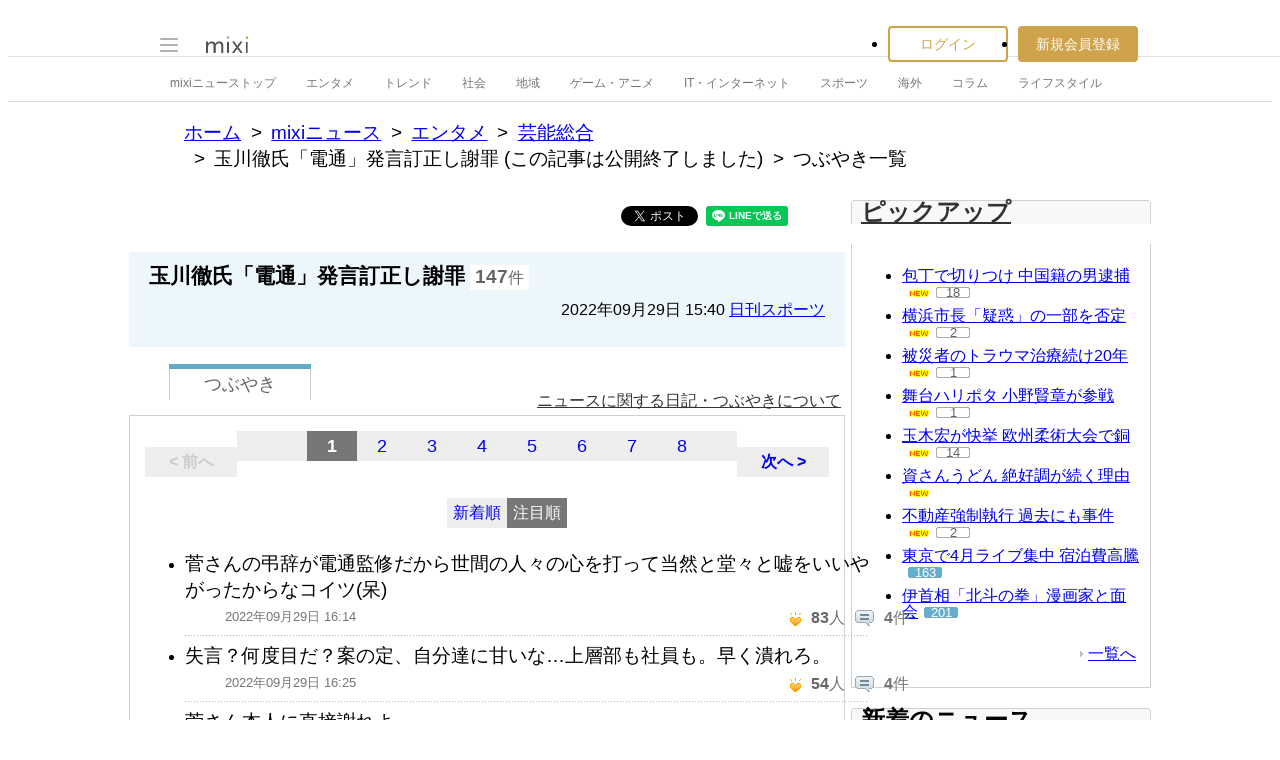

--- FILE ---
content_type: text/html; charset=utf-8
request_url: https://www.google.com/recaptcha/api2/aframe
body_size: 250
content:
<!DOCTYPE HTML><html><head><meta http-equiv="content-type" content="text/html; charset=UTF-8"></head><body><script nonce="9PITKMAJWq0rSEhrTvYqTw">/** Anti-fraud and anti-abuse applications only. See google.com/recaptcha */ try{var clients={'sodar':'https://pagead2.googlesyndication.com/pagead/sodar?'};window.addEventListener("message",function(a){try{if(a.source===window.parent){var b=JSON.parse(a.data);var c=clients[b['id']];if(c){var d=document.createElement('img');d.src=c+b['params']+'&rc='+(localStorage.getItem("rc::a")?sessionStorage.getItem("rc::b"):"");window.document.body.appendChild(d);sessionStorage.setItem("rc::e",parseInt(sessionStorage.getItem("rc::e")||0)+1);localStorage.setItem("rc::h",'1768618705872');}}}catch(b){}});window.parent.postMessage("_grecaptcha_ready", "*");}catch(b){}</script></body></html>

--- FILE ---
content_type: application/javascript; charset=utf-8
request_url: https://fundingchoicesmessages.google.com/f/AGSKWxXzyZVQwfaMIWJos1kqeLUeTwrbTNRbqh6hvD0petJUFJa90JI4Ej4eXHEh4-uKf5msqoJVLwF9aGm7k8fFUTPjgJ3AkAwhI30A9pukBBFPORxgr8-CAft0CzT-9DABSK7HVyXystAH7ykEY6sFv9ji-A8PiEIJoihbzqyVWCIVvxwRxYmC2s2xTBCm/_/ad/adp_/miniadvert./channelblockads.://a.ads./RivistaOpenX.
body_size: -1291
content:
window['e3606687-e7c6-425b-8104-e3e61a9cd480'] = true;